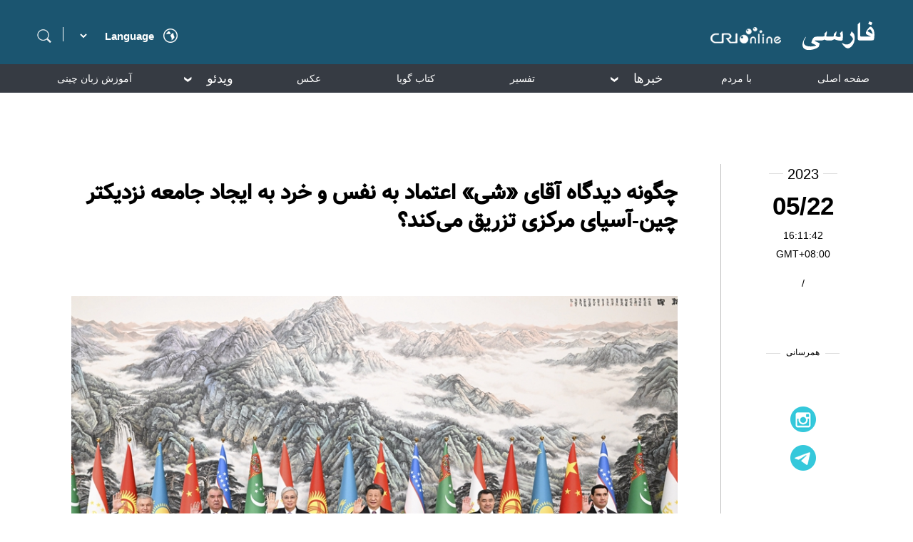

--- FILE ---
content_type: text/html
request_url: https://persian.cri.cn/2023/05/22/ARTIw3dPjRwzEb9vOvEg5OYT230522.shtml
body_size: 5891
content:
 <!DOCTYPE html>
<html lang="en">
<head>
<meta http-equiv="Content-Type" content="text/html; charset=utf-8" />
<meta name="viewport" content="width=device-width,initial-scale=1.0, minimum-scale=1.0,maximum-scale=1.0,user-scalable=no">
<meta name="filetype" content="1">
<meta name="publishedtype" content="1">
<meta name="pagetype" content="1">
<meta name="format-detection" content="telephone=no">
<meta name="renderer" content="webkit|ie-comp|ie-stand">
<meta http-equiv="X-UA-Compatible" content="IE=edge,chrome=1">
<meta http-equiv="Pragma" content="no-cache">
<meta http-equiv="Cache-Control" content="no-cache">
<meta name="author" content="马琳">
<meta name="source" content="CMG">
<title>
چگونه دیدگاه آقای «شی» اعتماد به نفس و خرد به ایجاد جامعه نزدیکتر چین-آسیای مرکزی تزریق می‌کند؟
</title>
<meta name="catalogs" content="PAGEKUMmlrnaEp8CDT8uiQUO211027">
<meta name="contentid" content="ARTIw3dPjRwzEb9vOvEg5OYT230522">
<meta name=keywords content="">
<meta name="spm-id" content="C98929718465">
<meta name=description content="">
<link rel="stylesheet" href="//rcrires.cri.cn/photoAlbum/cri/templet/common/DEPA1636356666386708/style_detail.css">
<script type="text/javascript" src="//rcrires.cri.cn/library/script/jquery-1.7.2.min.js"></script>
<script language="JavaScript">
		var url_domainname = location.href;
		var num_1 = url_domainname.split("//")[1];
		var domainame_ = num_1.split("/")[0];
		var type_ = num_1.split(".")[0];
		var commentTitle = "چگونه دیدگاه آقای «شی» اعتماد به نفس و خرد به ایجاد جامعه نزدیکتر چین-آسیای مرکزی تزریق می‌کند؟"; //评论标题
		/* 评论对象ID 20位以内的字符串 每个被评论对象不同20120420------ */
		var itemid1 = "ARTIw3dPjRwzEb9vOvEg5OYT230522"; //正文页id，赋值给留言评论模块的参数之一
		var commentUrl = "https://persian.cri.cn/2023/05/22/ARTIw3dPjRwzEb9vOvEg5OYT230522.shtml";
		var column_id = "TOPC1635302082217638";
		var sub_column_id = "PAGEKUMmlrnaEp8CDT8uiQUO211027";
		var domainname = domainame_;
		var sobey_video_flag = '';
		var type = type_;
		var pindao_1 = "CHAL1635298929718465";
		var dateNum = (new Date()).toLocaleDateString() + " " + (new Date()).toLocaleTimeString();
		var times_str = dateNum.replace(/年/g, '-').replace(/月/g, '-').replace(/日/g, '-').replace(/:/g, '-');
		var new_str = times_str.replace(/ /g, '-');
		var arr = new_str.split("-");
		var datum = new Date(Date.UTC(arr[0], arr[1] - 1, arr[2] - 2, arr[3] - 8, arr[4], arr[5]));
		var timeint = datum.getTime() / 1000;
		var html;
		var sorts_dianji = sub_column_id + ',' + column_id + ',' + itemid1.substring(0, 4); /*点击量sorts值*/
		var searchkeywords = "";
		var commentbreif = "";
		var commentimg3 = "";
		var commentimg2 = "";
		var commentimg1 = "https://p5crires.cri.cn/photoworkspace/cri/2023/05/22/2023052216085421611.jpg";
		var commentimg0 = "";
		var commentimg = commentimg3;
		if (commentimg3 == "") {
			commentimg = commentimg2;
		}
		if (commentimg2 == "") {
			commentimg = commentimg1;
		}
		if (commentimg1 == "") {
			commentimg = commentimg0;
		}
		if (commentimg.split("//")[0] == '' || commentimg.split("//")[0] == 'http:') {
			commentimg = "https://" + commentimg.split("//")[1];
		}
		var hdprop = "";
	</script>
<script>
        if (window.innerWidth <= 1242) {
           autoRem();
        }
        function autoRem() {
            var view_width = document.getElementsByTagName('html')[0].getBoundingClientRect().width;

            var _html = document.getElementsByTagName('html')[0];
            view_width > 1242 ? _html.style.fontSize = 1242 / 16 + 'px' : _html.style.fontSize = view_width / 16 + 'px';
        }
        window.onresize = function () {
            if (window.innerWidth <= 1242) {
                autoRem();
            }
        }
    </script>
</head>
<body data-spm="PKUMmlrnaEp8">
<script>
	with(document)with(body)with(insertBefore(createElement("script"),firstChild))setAttribute("exparams","v_id=&aplus&",id="tb-beacon-aplus",src=(location>"https"?"//js":"//js")+".data.cctv.com/__aplus_plugin_cctv.js,aplus_plugin_aplus_u.js")
	</script>
<div class="page_wrap">
<div class="persian2021_header" data-spm="EGJ6uqTA2gFD">
<div class="wrapper_1200">
<div class="left">
<div class="search">
<span class="searchIcon"></span>
<div class="search-box">
<div class="up-icon"></div>
<div class="search-icon"></div>
<div class="search-input-box">
<form action="//www.google.com/search" method="get" target="_blank">
<label>
<input type="text" class="search-input" placeholder="" name="q" />
<input type="hidden" name="ie" value="UTF-8" />
<input type="hidden" name="sitesearch" value="persian.cri.cn" />
<input class="search" name="vs" value="persian.cri.cn" type="hidden" />
</label>
</form>
</div>
</div>
</div>
<div class="line"></div>
<select onchange="if(this.value!='')window.location=this.value" class="language">
<option value="" selected="" />Language
<option value="http://albanian.cri.cn/" />Albanian
<option value="http://arabic.cri.cn/" />Arabic
<option value="http://bengali.cri.cn/" />Bengali
<option value="http://belarusian.cri.cn/" />Belarusian
<option value="http://bulgarian.cri.cn/" />Bulgarian
<option value="http://myanmar.cri.cn/" />Burmese
<option value="http://cambodian.cri.cn/" />Cambodian
<option value="http://croatian.cri.cn/" />Croatian
<option value="http://www.cri.cn/" />Chinese Simplified
<option value="http://big5.cri.cn" />Chinese Traditional
<option value="http://czech.cri.cn/" />Czech
<option value="http://chinaplus.cri.cn/" />English
<option value="http://esperanto.cri.cn/" />Esperanto
<option value="http://filipino.cri.cn/" />Filipino
<option value="http://french.cri.cn/" />French
<option value="http://german.cri.cn/" />German
<option value="http://greek.cri.cn/" />Greek
<option value="http://hausa.cri.cn/" />Hausa
<option value="http://hebrew.cri.cn/" />Hebrew
<option value="http://hindi.cri.cn/" />Hindi
<option value="http://hungarian.cri.cn/" />Hungarian
<option value="http://indonesian.cri.cn/" />Indonesian
<option value="http://italian.cri.cn/" />Italian
<option value="http://japanese.cri.cn/" />Japanese
<option value="http://korean.cri.cn/" />Korean
<option value="http://laos.cri.cn/" />Lao
<option value="http://malay.cri.cn/" />Malay
<option value="http://mongol.cri.cn/" />Mongolian
<option value="http://nepal.cri.cn/" />Nepali
<option value="http://persian.cri.cn/" />Persian
<option value="http://polish.cri.cn/" />Polish
<option value="http://portuguese.cri.cn/" />Portuguese
<option value="http://pushtu.cri.cn/" />Pushtu
<option value="http://romanian.cri.cn/" />Romanian
<option value="http://russian.cri.cn/" />Russian
<option value="http://serbian.cri.cn/" />Serbian
<option value="http://sinhalese.cri.cn/" />Sinhalese
<option value="http://espanol.cri.cn/" />Spanish
<option value="http://swahili.cri.cn/" />Swahili
<option value="http://tamil.cri.cn/" />Tamil
<option value="http://thai.cri.cn/" />Thai
<option value="http://turkish.cri.cn/" />Turkish
<option value="http://urdu.cri.cn/" />Urdu
<option value="http://ukrainian.cri.cn/" />Ukrainian
<option value="http://vietnamese.cri.cn/" />Vietnamese
</select>
<div class="area"></div>
<div class="clear"></div>
</div>
<div class="right">
<a href="//persian.cri.cn/" target="_blank"></a>
</div>
<div class="clear"></div>
</div>
</div><div class="persian2021_nav" data-spm="EBTokqfwdyTz">
<div class="wrapper_1200">
<ul class="ul-list">
<li class="nav-li ">
<a class="nav-li-a" href="//persian.cri.cn/index.shtml" target="_blank">صفحه اصلی</a>
</li>
<li class="nav-li ">
<a class="nav-li-a" href="//persian.cri.cn/topspecial/index.shtml" target="_blank">با مردم</a>
</li>
<li class="nav-li ">
<i class="nav-li-a">خبرها<span></span></i>
<ol class="ol-list" style="display: none;">
<li><a href="//persian.cri.cn/china/index.shtml" target="_blank">چین</a></li>
<li><a href="//persian.cri.cn/world/index.shtml" target="_blank">بین الملل</a></li>
<li><a href="//persian.cri.cn/iran_afghanistan/index.shtml" target="_blank">ایران/افغانستان</a></li>
<li><a href="//persian.cri.cn/social/index.shtml" target="_blank">اجتماعی</a></li>
<li><a href="//persian.cri.cn/economy/index.shtml" target="_blank">اقتصاد</a></li>
<li><a href="//persian.cri.cn/culture/index.shtml" target="_blank">فرهنگ</a></li>
</ol>
</li>
<li class="nav-li ">
<a class="nav-li-a" href="//persian.cri.cn/comment/index.shtml" target="_blank">تفسیر</a>
</li>
<li class="nav-li ">
<a class="nav-li-a" href="https://persian.cri.cn/special/book/aggregation/index.shtml" target="_blank">کتاب گویا</a>
</li>
<li class="nav-li ">
<a class="nav-li-a" href="//persian.cri.cn/pictureList/index.shtml" target="_blank">عکس</a>
</li>
<li class="nav-li ">
<i class="nav-li-a">ویدئو<span></span></i>
<ol class="ol-list" style="display: none;">
<li><a href="//persian.cri.cn/food/index.shtml" target="_blank">لذایذ چین</a></li>
<li><a href="//persian.cri.cn/iranians_in_china/index.shtml" target="_blank">ایرانیان مقیم چین</a></li>
<li><a href="//persian.cri.cn/view/index.shtml" target="_blank">با ما در چین</a></li>
<li><a href="//persian.cri.cn/other/index.shtml" target="_blank">دیدنیهای دیگر</a></li>
</ol>
</li>
<li class="nav-li ">
<a class="nav-li-a" href="//persian.cri.cn/chinese/index.shtml" target="_blank">آموزش زبان چینی</a>
</li>
<li class="nav-li ">
<a class="nav-li-a" href="//persian.cri.cn/zgbk/index.shtml" target="_blank">دانشنامه</a>
</li>
</ul>
</div>
</div>
<div class="main">
<div class="vspace" style="height:30px;"></div>
<div class="column_wrapper">
<div class="videoPic_persian2021_ind01">
<div class="left">
<div class="list-title" id="atitle">چگونه دیدگاه آقای «شی» اعتماد به نفس و خرد به ایجاد جامعه نزدیکتر چین-آسیای مرکزی تزریق می‌کند؟</div>
<div class="list-brief">
<span>2023/05/22 16:11:42</span>
</div>
<div class="list-abody abody" id="abody" pageData=''>
<p style="text-align: center;" class="photo_img_20190808"><img src="https://p1crires.cri.cn/photoworkspace/cri/contentimg/2023/05/22/2023052216085421611.jpg" alt=""/></p><p>&laquo;شی جین‌پینگ&raquo; رئیس جمهوری خلق&nbsp;چین در سخنرانی روز جمعه خود در &laquo;نشست چین-آسیای مرکزی&raquo; که در شهر &laquo;شی‌آن&raquo; برگزار شد، چگونگی ساخت یک جامعه چین-آسیای مرکزی با سرنوشت مشترک را تبیین و از مولفه‌های آن به کمک متقابل، توسعه مشترک، امنیت فراگیر و دوستی همیشگی اشاره کرد.</p><p>در این رویداد که پنجشنبه و جمعه برگزار شد سران کشورهای قزاقستان، قرقیزستان، تاجیکستان، ترکمنستان و ازبکستان شرکت کردند.</p><p>این نخستین گردهمایی حضوری سران چین و پنج کشور آسیای مرکزی از زمان برقراری روابط دیپلماتیک میان آنها در 31 سال گدشته بود.</p><p>شی‌آن از لحاظ تاریخی نقطه شروع جاده ابریشم باستانی محسوب می‌شود که شرق و غرب را از دو هزار سال قبل به هم پیوند داده است.</p><p>وقتی آقای شی در سال 2013 در قزاقستان ایده ساخت یک &laquo;کمربند&nbsp;اقتصادی در مسیر جاده ابریشم&raquo; را مطرح ساخت در واقع با پیشنهاد &laquo;جاده ابریشم دریایی قرن بیست و یکم&raquo; ترکیب شد و نهایتا به &laquo;ابتکار کمربند و جاده&raquo; تبدیل گشت.</p><p>با گذشت 10 سال از همکاری کمربند و جاده، چین و کشورهای آسیای مرکزی به دستاوردهای تاریخی دست یافته‌اند. حجم تجاری میان این کشورها در سال 2022 به رکورد بالای 70.2 میلیارد دلار رسید که بیش از 100 برابر از زمان برقراری روابط دیپلماتیک یعنی سه دهه گذشته محسوب می‌شود.</p><p>آقای &laquo;شی&raquo; طی سخنرانی خود با تاکید بر اهمیت یک آسیای مرکزی &laquo;با ثبات، مرفه، هماهنگ و در هم تنیده&raquo;، اعتماد به نفس و خرد را به توسعه روابط سودمند متقابل در میان 6 کشور تزریق کرد. او همچنین در سخنرانی خود خواستار تلاش برای ساخت یک جامعه نزدیکتر چین-آسیای مرکزی با سرنوشت مشترک شد.</p><p>رهبر چین در سخنرانی خود طی نشست شی‌آن تاکید کرد: جهان به یک آسیای مرکزی با ثبات نیاز دارد. حاکمیت، امنیت، استقلال و تمامیت ارضی کشورهای آسیای مرکزی باید حفظ شود؛ باید به مسیر توسعه انتخاب‌شده توسط مردم این کشورها احترام گذاشته شود؛ و تلاش‌های آنها برای صلح، هماهنگی و آرامش باید مورد حمایت قرار گیرد.</p><p>شی جین پینگ با تاکید بر لزوم حفظ امنیت فراگیر، تاکید کرد 6 کشور باید &laquo;ابتکار امنیت جهانی&raquo; را عملی کنند، قاطعانه مقابل تلاش‌های خارجی به منظور&nbsp; مداخله در امور داخلی کشورهای منطقه‌ای یا تحریک انقلاب‌های رنگی بایستند، هیچ مماشاتی با سه فاکتور تروریسم، جدایی طلبی و افراط گرایی نداشته باشند و سعی کنند معضلات امنیتی را در داخل این منطقه حل کنند.</p><p>سخنان آقای شی بشدت مورد توجه و تمجید کارشناسان منطقه‌ای و فرامنطقه‌ای قرار گرفت.</p><p>&laquo;نورژان کاسمالیوا&raquo; رئیس دپارتمان بین‌المللی خبرگزاری دولتی &laquo;کابار&raquo; قرقیزستان در این باره گفت: این نشست با وجود آشفتگی‌های جهانی به تقویت امنیت و ثبات در منطقه آسیای مرکزی کمک می‌کند.</p><p>طی سال‌های گذشته همکاری میان چین و آسیای مرکزی در حوزه امنیت و دیگر زمینه‌ها بیش از پیش تقویت یافته است. برای مثال، در روند مبارزه با فعالیت‌های تروریستی افراط گرایانه، چین همکاری نزدیکی با نهادهای انتظامی و قضایی در آسیای مرکزی داشته است.</p><p>&laquo;احمد السعید&raquo; رئیس &laquo;گروه فرهنگی بیت الحکمه&raquo; مصر، گفت: چین در حال توسعه یک رویکرد برای امنیت و توسعه است که در راستای منافع مشترک دو طرف است به گونه‌ای که موفقیتی بزرگ برای دیپلماسی آقای شی به حساب می‌آید.</p>
</div>
<div class="page-nav"></div>
<div class="clear"></div>
<div class="vspace" style="height:60px;"></div>
</div>
<div class="right">
<div class="time-share">
<div class="time-box">
<ul>
<li class="list-year">
<div class="line"></div>
<div class="list-year-html" id="list-year">2023/05/22 16:11:42</div>
<div class="line"></div>
</li>
<li class="list-month" id="list-month"></li>
<li class="list-day" id="list-day"></li>
<li class="GMT">GMT+08:00</li>
<li class="list-line">/</li>
<li class="list-asource"></li>
</ul>
</div>
<script>
								var fullDate = $("#list-year").html();
								var year = fullDate.substring(0,4);
								var month = fullDate.substring(5,11);
								var time = fullDate.substring(11);
								$("#list-year").html(year);
								$("#list-month").html(month);
								$("#list-day").html(time);
							</script>
<div class="share-box">
<ul>
<li class="share-name">
<div class="line"></div>
<div class="share-name-html">همرسانی</div>
<div class="line"></div>
</li>
<li class="share-1">
<div class="bshare-custom">
<div class="bsPromo bsPromo2"></div>
<a class="bshare-facebook" href="javascript:void(0);"></a>
</div>
</li>
<li class="share-2">
<a href="https://www.instagram.com/cripersian/?hl=zh-cn" target="_blank">
<img src="//p5crires.cri.cn/photoAlbum/cri/templet/common/DEPA1636356666386708/share-2.png" alt="" srcset="" />
</a>
</li>
<li class="share-3">
<a href="https://t.me/cri_persian_china" target="_blank">
<img src="//p5crires.cri.cn/photoAlbum/cri/templet/common/DEPA1636356666386708/share-3.png" alt="" srcset="" />
</a>
</li>
</ul>
</div>
</div>
</div>
<div class="clear"></div>
</div>
</div>
</div>
<div class="footer" data-spm="E8OxKqNgYDtB">
<div class="link">
<div class="link-box">
<div class="footer-logo">
<a><img src="//p1crires.cri.cn/photoAlbum/cri/templet/common/DEPA1635407383263601/footerlogo.png" alt="" /></a>
</div>
<div class="icon-box">
<ul class="icon-link">
<li><a href="https://www.facebook.com/persian.cri.cn/" target="_blank"><img src="//p1crires.cri.cn/photoAlbum/cri/templet/common/DEPA1635407383263601/footerlink01.png" alt="" /></a></li>
<li><a href="https://www.instagram.com/cripersian/?hl=zh-cn" target="_blank"><img src="//p1crires.cri.cn/photoAlbum/cri/templet/common/DEPA1635407383263601/footerlink02.png" alt="" /></a></li>
<li class="last"><a href="https://t.me/cri_persian_china" target="_blank"><img src="//p1crires.cri.cn/photoAlbum/cri/templet/common/DEPA1635407383263601/footerlink03.png" alt="" /></a></li>
</ul>
</div>
<div class="copyright">
<p>.China Radio International.CRI. All Rights Reserved ©</p>
<p>16A Shijingshan Road, Beijing, China. 100040</p>
</div>
</div>
</div>
</div>
</div>
<script src="//rcrires.cri.cn/photoAlbum/cri/templet/common/DEPA1636356666386708/common.js"></script>
</body>
</html>

--- FILE ---
content_type: application/javascript
request_url: https://p.data.cctv.com/ge.js
body_size: 72
content:
window.goldlog=(window.goldlog||{});goldlog.Etag="y+z/IejhjlECAQOV+GRVA8LC";goldlog.stag=2;

--- FILE ---
content_type: application/javascript
request_url: https://p.data.cctv.com/ge.js
body_size: -4
content:
window.goldlog=(window.goldlog||{});goldlog.Etag="zOz/ITKivF0CAQOV+GRTzsf0";goldlog.stag=2;